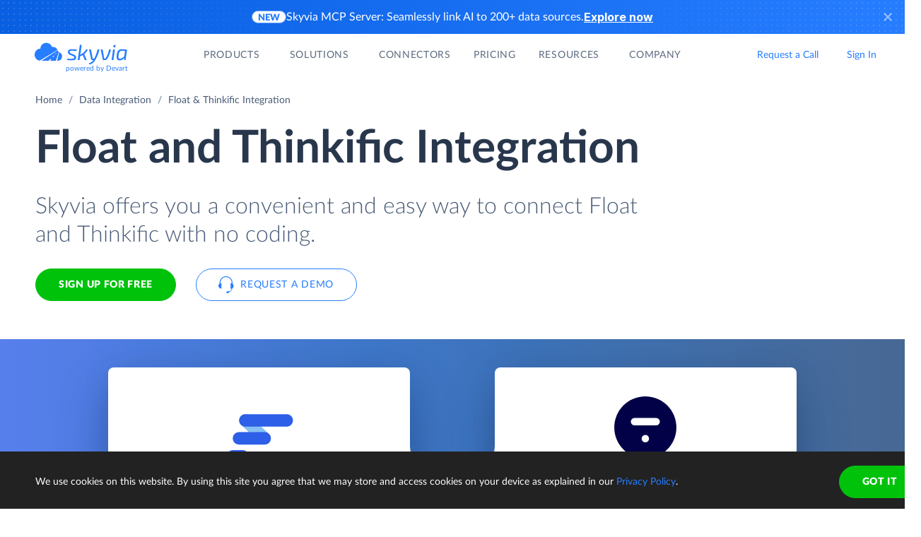

--- FILE ---
content_type: text/html; charset=utf-8
request_url: https://skyvia.com/data-integration/integrate-float-thinkific
body_size: 7371
content:
<!DOCTYPE html>
<!--[if IE 8]> <html lang="en" class="ie8 no-js"> <![endif]-->
<!--[if IE 9]> <html lang="en" class="ie9 no-js"> <![endif]-->
<!--[if !IE]><!-->
<html lang="en">
<!--<![endif]-->
<!-- BEGIN HEAD -->
<head>
    <meta charset="utf-8" />
    <title>Float &amp; Thinkific Integration - Connect, Sync - Skyvia</title>
    <meta content="Skyvia" name="author" />

    

    <link rel="canonical" href="https://skyvia.com/data-integration/integrate-float-thinkific" />

        <meta content="No-code cloud tool for Float and Thinkific integration. Load data in any direction, sync, automate workflows with no efforts!" name="description" />

        <meta content="Float Thinkific integration import sync" name="keywords" />

    <!-- Open Graph / Facebook -->
    <meta property="og:type" content="website">
    <meta property="og:title" content="Float &amp; Thinkific Integration - Connect, Sync - Skyvia">
    <meta property="og:description" content="No-code cloud tool for Float and Thinkific integration. Load data in any direction, sync, automate workflows with no efforts!">
    <meta property="og:image" content="https://skyvia.com/assets/img/meta-img/meta-image.png">
    <!-- Twitter -->
    <meta property="twitter:card" content="summary_large_image">
    <meta property="twitter:title" content="Float &amp; Thinkific Integration - Connect, Sync - Skyvia">
    <meta property="twitter:description" content="No-code cloud tool for Float and Thinkific integration. Load data in any direction, sync, automate workflows with no efforts!">
    <meta property="twitter:image" content="/assets/img/meta-img/meta-image.png">


    <link rel="apple-touch-icon" sizes="180x180" href="/assets/img/favicon/apple-touch-icon.png?v=E65xd3AgGW">
    <link rel="icon" type="image/png" sizes="32x32" href="/assets/img/favicon/favicon-32x32.png?v=E65xd3AgGW">
    <link rel="icon" type="image/png" sizes="16x16" href="/assets/img/favicon/favicon-16x16.png?v=E65xd3AgGW">
    
    
    <link rel="mask-icon" href="/assets/img/favicon/safari-pinned-tab.svg?v=E65xd3AgGW" color="#277dff">
    <link rel="shortcut icon" href="/favicon.ico?v=E65xd3AgGW">
    <meta http-equiv="x-ua-compatible" content="ie=edge">
    <meta name="apple-mobile-web-app-title" content="Skyvia">
    <meta name="application-name" content="Skyvia">
    <meta name="msapplication-TileColor" content="#ffffff">
    <meta name="msapplication-config" content="/assets/img/favicon/browserconfig.xml?v=E65xd3AgGW">
    <meta name="theme-color" content="#ffffff">
    <meta name="viewport" content="width=device-width, initial-scale=1, shrink-to-fit=no">
    <link rel="stylesheet" href="/assets/css/main.min.css">

    <script type="application/ld+json">
    {
        "@context": "http://schema.org",
        "@type": "Organization",
        "name": "Skyvia",
        "legalName" : "Skyvia",
        "url": "https://skyvia.com",
        "logo": "https://skyvia.com/assets/img/meta-img/meta-image.png",
        "foundingDate": "2014",
        "address": {
            "@type": "PostalAddress",
            "streetAddress": "2230/4 Na Žertvách St.",
            "addressLocality": "Prague",
            "addressRegion": "PR",
            "postalCode": "18000",
            "addressCountry": "Czech Republic"
        },
        "contactPoint": {
            "@type": "ContactPoint",
            "contactType": "customer support",
            "email": "support@skyvia.com"
        },
        "sameAs":[
            "https://www.facebook.com/pages/Skyvia/793874847316814",
            "https://twitter.com/SkyviaService",
            "https://www.linkedin.com/company/skyvia",
            "https://www.youtube.com/channel/UCKyolgdX5CmgZyrreqQ-umA",
            "https://www.capterra.com/p/146167/Skyvia/",
            "https://www.g2.com/products/skyvia/reviews",
            "https://www.gartner.com/reviews/market/data-integration-tools/vendor/devart/product/skyvia",
            "https://www.crunchbase.com/organization/skyvia/org_similarity_overview"
        ]
    },
    {
        "@context": "https://schema.org",
        "@type": "BreadcrumbList",
        "itemListElement": [
            {"@type":"ListItem","position":1,"name":"Home","item":"https://skyvia.com"}, 
            {"@type":"ListItem","position":2,"name":"Home","item":"https://skyvia.com/"}
        ]
    }
    </script>

    <!-- Google Tag Manager -->
        <script type="3445d44cf6cf0a36a5c02f97-text/javascript">
(function(w,d,s,l,i){w[l]=w[l]||[];w[l].push({'gtm.start':
new Date().getTime(),event:'gtm.js'});var f=d.getElementsByTagName(s)[0],
j=d.createElement(s),dl=l!='dataLayer'?'&l='+l:'';j.async=true;j.src=
'https://www.googletagmanager.com/gtm.js?id='+i+dl;f.parentNode.insertBefore(j,f);
})(window, document, 'script', 'dataLayer', 'GTM-K2QMSPZ');</script>
    <!-- End Google Tag Manager -->

     


    

    

    

</head>
<!-- END HEAD -->
<!-- BEGIN BODY -->
<body class="async-hide">

        <noscript>
            <iframe src="https://www.googletagmanager.com/ns.html?id=GTM-K2QMSPZ"
                    height="0" width="0" style="display:none;visibility:hidden"></iframe>
        </noscript>




    <header class="header header--">
      <div class="announcement-bar" id="announcement-bar" role="region" aria-label="Site-wide announcement">
        <div class="announcement-bar__content"><span class="announcement-bar__badge">New</span>
          <p class="announcement-bar__description mb-0">Skyvia MCP Server: Seamlessly link AI to 200+ data sources. </p><a class="announcement-bar__link" href="/connect/mcp-endpoint">Explore&nbsp;now</a>
        </div>
        <button class="announcement-bar__close-btn close" aria-label="Dismiss this announcement">
          <svg width="24" height="24" fill="none" xmlns="http://www.w3.org/2000/svg" aria-hidden="true">
            <path fill-rule="evenodd" clip-rule="evenodd" d="m6 16.5 4.5-4.5L6 7.5 7.5 6l4.5 4.5L16.5 6 18 7.5 13.5 12l4.5 4.5-1.5 1.5-4.5-4.5L7.5 18 6 16.5Z" fill="#fff"></path>
          </svg>
        </button>
      </div>
      <nav class="nav-wrapper" role="navigation">
        <div class="container">
          <div class="row nav-row">
            <div class="col-auto logo-wrapper"><a class="logo-header" href="/">
                <svg class="icon icon-logo ">
                  <use xlink:href="/assets/img/sprite.svg#logo"></use>
                </svg></a><span class="icon-description">powered by Devart</span></div>
            <ul class="main-menu nav navbar-nav">
              <li class="main-menu__item dropdown">
                <div class="main-menu__link">Products
                  <svg class="icon icon-dropdown-down ">
                    <use xlink:href="/assets/img/sprite.svg#dropdown-down"></use>
                  </svg>
                </div>
                <div class="dropdown-menu products">
                  <div class="row products-row">
                    <div class="col-12 col-lg-4">
                      <div class="d-none d-lg-block">
                        <div class="header-title">Platform</div>
                        <p>Integrate, back up, access, and manage your cloud data with our all-in-one cloud service</p><a class="learn" href="/platform">Overview</a>
                      </div>
                      <div class="d-lg-none"><a href="/platform">
                          <div class="header-title">Platform</div>
                          <p>Integrate, back up, access, and manage your cloud data with our all-in-one cloud service</p></a></div>
                    </div>
                    <div class="col-12 col-lg-8">
                      <div class="row">
                        <div class="col-12 col-lg-6"><a href="/data-integration">
                            <div class="header-group-title">Data Integration</div>
                            <p class="desc">Integrate your data quickly and easily with no coding</p></a></div>
                        <div class="col-12 col-lg-6"><a href="/automation">
                            <div class="header-group-title">Automation</div>
                            <p class="desc">Automate business processes and data flows between cloud apps and databases</p></a></div>
                      </div>
                      <div class="row">
                        <div class="col-12 col-lg-6"><a href="/connect">
                            <div class="header-group-title">Connect</div>
                            <p class="desc">Connect various data sources with different data-related applications</p></a></div>
                        <div class="col-12 col-lg-6"><a href="/query">
                            <div class="header-group-title">Query</div>
                            <p class="desc">Query your data from web browser via visual query builder or SQL</p></a></div>
                      </div>
                      <div class="row">
                        <div class="col-12 col-lg-6"><a href="/backup">
                            <div class="header-group-title">Backup</div>
                            <p class="desc">Keep your data safe with automatic daily and anytime manual backups</p></a></div>
                      </div>
                    </div>
                  </div>
                </div>
              </li>
              <li class="main-menu__item dropdown">
                <div class="main-menu__link">Solutions
                  <svg class="icon icon-dropdown-down ">
                    <use xlink:href="/assets/img/sprite.svg#dropdown-down"></use>
                  </svg>
                </div>
                <div class="dropdown-menu solutions">
                  <div class="row products-row">
                    <div class="col-lg-4 d-none d-lg-block">
                      <div class="header-title">Solutions</div>
                      <p>Data integration, data access, cloud to cloud backup and management.</p><a class="learn" href="/solutions">Overview</a>
                    </div>
                    <div class="col-12 col-lg-8">
                      <div class="row">
                        <div class="col-lg-4 col-12">
                          <div class="header-group-title">By use case</div><a href="/data-integration/import">Data Import</a><a href="/data-integration/export">Data Export</a><a href="/data-integration/synchronization">Data Synchronization</a><a href="/data-integration/replication">Data Replication</a><a href="/data-analysis">Data Analysis</a><a href="/on-premise-data-integration">On-premise Data Integration</a>
                        </div>
                        <div class="col-lg-4 col-12">
                          <div class="header-group-title">By Protocol</div><a href="/sql-for-cloud-apps">SQL</a><a href="/connect/odbc-driver">ODBC</a><a href="/solutions/odata-solutions">OData</a><a href="/connect/ado-net-provider">ADO.NET</a><a href="/connect/mcp-endpoint">MCP</a>
                        </div>
                        <div class="col-lg-4 col-12">
                          <div class="header-group-title">By app</div><a href="/solutions/salesforce-solutions">Salesforce</a><a href="/connect/google-data-studio">Looker Studio</a><a href="/google-sheets-addon">Google Sheets</a><a href="/excel-add-in">Excel</a>
                        </div>
                      </div>
                    </div>
                  </div>
                </div>
              </li>
              <li class="main-menu__item main-menu-submenu__item"><a class="main-menu__link" href="/connectors">Connectors</a></li>
              <li class="main-menu__item main-menu-submenu__item"><a class="main-menu__link" href="/pricing">Pricing</a></li>
              <li class="main-menu__item dropdown">
                <div class="main-menu__link">Resources
                  <svg class="icon icon-dropdown-down ">
                    <use xlink:href="/assets/img/sprite.svg#dropdown-down"></use>
                  </svg>
                </div>
                <ul class="dropdown-menu resources">
                  <li><a href="https://blog.skyvia.com/">Blog</a></li>
                  <li><a href="/case-studies">Case Studies</a></li>
                  <li><a href="/webinars">Webinars</a></li>
                  <li><a href="/whitepapers">Whitepapers</a></li>
                  <li><a href="/gallery">Gallery</a></li>
                  <li><a href="/etl-tools-comparison/#Skyvia">Compare ETL Tools</a></li>
                  <li><a href="/learn">Learn</a></li>
                  <li><a href="/support">Support Center</a></li>
                  <li><a href="https://docs.skyvia.com/">Documentation</a></li>
                </ul>
              </li>
              <li class="main-menu__item dropdown">
                <div class="main-menu__link">Company
                  <svg class="icon icon-dropdown-down ">
                    <use xlink:href="/assets/img/sprite.svg#dropdown-down"></use>
                  </svg>
                </div>
                <ul class="dropdown-menu company">
                  <li><a href="/company">About&nbsp;Us</a></li>
                  <li><a href="/company/contacts">Contacts</a></li>
                  <li><a href="/partners">Partners</a></li>
                </ul>
              </li>
            </ul>
            <div class="col-auto hamburger-wrapper">
              <button class="hamburger hamburger--spin" type="button" aria-label="Menu" aria-controls="navigation"><span class="hamburger-box"><span class="hamburger-inner"></span></span></button>
            </div>
            <div class="col-auto signup-wrapper"><a class="btn btn-default header__call" href="/schedule-demo">Request a Call</a><a class="btn btn-default header__call" href="https://app.skyvia.com/login">Sign In</a><a class="btn btn-outline-primary header__signin" href="https://app.skyvia.com/registers/#/welcome?type=integrate&source=Float&target=Thinkific">Sign Up</a></div>
          </div>
        </div>
      </nav>
    </header>
  

    <!-- BEGIN PAGE CONTAINER -->
    <div class="page-container">
        










<div class="breadcrumbs breadcrumbs--">
    <div class="container">
            <ul class="breadcrumb">
                <li><a href="/">Home</a></li>
                        <li><a href="/data-integration">Data Integration</a></li>
                <li class="active">Float &amp; Thinkific Integration</li>
            </ul>
    </div>
</div>

<script type="application/ld+json">
    {
    "@context": "https://schema.org",
    "@type": "BreadcrumbList",
    
    "itemListElement": [{"@type":"ListItem","position":1,"name":"Home","item":"https://skyvia.com"},{"@type":"ListItem","position":2,"name":"Data Integration","item":"https://skyvia.com/data-integration"},{"@type":"ListItem","position":3,"name":"Float & Thinkific Integration","item":"https://skyvia.com/data-integration/integrate-float-thinkific"}]
    }
</script>

<div>
	


    <section class="integrate-cloud-nosync-promo promo-banner">
      <div class="container">
        <div class="row">
          <div class="col-md-10 col-12">
            <h1>Float  and Thinkific  Integration</h1>
            <div class="row">
              <div class="col-md-11 col-12 mb-5">
                <p class="description">Skyvia offers you a convenient and easy way to connect Float and Thinkific with no coding.</p>
                <div class="two-top-buttons"><a class="btn btn-success" href="https://app.skyvia.com/registers/#/welcome?type=integrate&source=Float&target=Thinkific">Sign Up for free</a><a class="btn btn-outline-primary btn--icon-left" href="/schedule-demo">
                    <svg class="icon icon-phones ">
                      <use xlink:href="/assets/img/sprite.svg#phones"></use>
                    </svg>Request a Demo</a></div>
              </div>
            </div>
          </div>
        </div>
      </div>
      <div class="rectangle" aria-gradient="aria-gradient" aria-gradient-source="float" aria-gradient-target="thinkific">
        <div class="banner-contain"><a class="source-rectangle col-sm-4 col-12 text-center" href="/connectors/float"><img src="/assets/img/connectors.svg#float"/>
            <h4 class="text-center">Float</h4>
            <p class="text-center">Float is a resource management, planning and scheduling software platform to plan team's work.</p></a>
          <div class="connect-image"><img class="arrow" src="/assets/img/arrow-right-long.svg"/></div><a class="target-rectangle col-sm-4 col-12 text-center" href="/connectors/thinkific"><img src="/assets/img/connectors.svg#thinkific"/>
            <h4 class="text-center">Thinkific</h4>
            <p class="text-center">Thinkific is a platform where you can create, manage and sell education products like online courses and learning communities.</p></a>
        </div>
      </div>
    </section>
    <section class="data-integration-clients">
      <div class="container">
        <div class="row justify-content-center">
          <div class="col-lg-12 text-center">
            <p class="description">Trusted by thousands of organizations around the globe</p>
          </div>
        </div>
        <div class="d-flex flex-wrap flex-lg-nowrap justify-content-around"><img src="/assets/img/clients/clients-1.svg" alt="Panasonic"/><img src="/assets/img/clients/clients-2.svg" alt="BCA"/><img src="/assets/img/clients/clients-3.svg" alt="medecins-sans-frontieres"/><img src="/assets/img/clients/clients-4.svg" alt="hyundai"/><img src="/assets/img/clients/clients-5.svg" alt="telenor"/><img src="/assets/img/clients/clients-6.svg" alt="globaldata"/><img src="/assets/img/clients/clients-7.svg" alt="general-electric"/></div>
      </div>
    </section>
    <section class="scenarios">
      <div class="container">
        <h2>Popular Float Thinkific Integration Scenarios</h2>
        <div class="row">
          <div class="col-lg-4 col-md-6 col-12">
            <p class="description">Free plan with 10 000 loaded records per month is available</p><a class="btn btn-default" href="/data-integration">Learn more about Integration</a>
          </div>
          <div class="col-lg-8 col-md-6 col-12">
            <div class="row">
              <article class="col-lg-6 col-12">
                <h4>Load data in any direction</h4>
                <p>Skyvia offers a number of benefits for import Float data to Thinkific or vice versa. With Skyvia import you can use data filtering, perform data transformations, and many more. These features are available for both directions. Besides, Skyvia supports the UPSERT operation — inserting new records and updating records already existing in the target. This allows importing data without creating duplicates for existing target records.</p><a class="learn" href="/data-integration/import">Learn more</a>
              </article>
              <article class="col-lg-6 col-12">
                <h4>Sync data two-ways</h4>
                <p>With Skyvia you can easily perform bi-directional data synchronization between Float and Thinkific. When performing the synchronization periodically, Skyvia does not load all the data each time. It tracks changes in the synchronized data sources and performs only necessary data changes. It offers powerful mapping features, allowing you to sync data with different structure.</p><a class="learn" href="/data-integration/synchronization">Learn more</a>
              </article>
              <article class="col-lg-6 col-12">
                <h4>Sync New and Updated Data One‑way</h4>
                <p>Skyvia’s import can load only new and modified records from Float to Thinkific and vice versa. Thus, you can use import for performing one-way sync.</p><a class="learn" href="/data-integration/import">Learn more</a>
              </article>
              <article class="col-lg-6 col-12">
                <h4>Mass Data Updates and Deletes</h4>
                <p>Skyvia’s import supports all DML operations, including UPDATE and DELETE. This allows using import to perform mass update operations or mass deleting data, matching some condition.</p><a class="learn" href="/data-integration/import">Learn more</a>
              </article>
            </div>
          </div>
        </div>
      </div>
    </section>
    <section class="data-integration-how-to-work">
      <div class="container">
        <script type="application/ld+json">{"@type":"HowTo","@context":"https://schema.org","name":"How Integration of Float and Thinkific Works", "description":"Integration of Float and Thinkific with Skyvia is as easy as 1-2-3", "step":[{"@type":"HowToStep","text":"You configure your data integration operation in convenient GUI wizards and editors.","url":"https://skyvia.com/data-integration/integrate-float-thinkific"},{"@type":"HowToStep","text":"Operation is executed in a cloud automatically on schedule or manually at any time.","url":"https://skyvia.com/data-integration/integrate-float-thinkific"},{"@type":"HowToStep","text":"You can view the integration operation results for each execution in the Run History.","url":"https://skyvia.com/data-integration/integrate-float-thinkific"}],"totalTime":"PT5M"}</script>
        <div class="text-center">
          <h2>How to integrate Float and Thinkific</h2>
          <p class="description">Integration of Float and Thinkific with Skyvia is as easy as 1-2-3</p>
        </div>
        <div class="rectangle">
          <div class="row justify-content-center">
            <div class="col-md-4 col-sm-6 col-12 text-center"><img class="solutions__icon" src="/data-integration/images/data-integration_step1.svg" alt="Step 1"/>
              <p class="text-center">You configure your data integration operation in convenient GUI wizards and editors.</p>
            </div>
            <div class="col-md-4 col-sm-6 col-12 text-center"><img class="solutions__icon" src="/data-integration/images/data-integration_step2.svg" alt="Step 2"/>
              <p class="text-center">Operation is executed in a cloud automatically on schedule or manually at any time.</p>
            </div>
            <div class="col-md-4 col-sm-6 col-12 text-center"><img class="solutions__icon" src="/data-integration/images/data-integration_step3.svg" alt="Step 3"/>
              <p class="text-center">You can view the integration operation results for each execution in the Run History.</p>
            </div>
          </div>
        </div>
      </div>
    </section>
    <section class="integrate-db-dwh-mapping">
      <div class="container">
        <div class="row">
          <div class="col-lg-8 col-12">
            <h2>Integrating Data of Different Structure</h2>
            <p>Skyvia offers powerful visual editors which allow precise mapping configuration to quickly configure your data migration or synchronization between Float and Thinkific.</p>
          </div>
        </div>
        <div class="row">
          <article class="col-md-4 col-sm-6 col-12"><img class="solutions__icon" src="/data-integration/images/one-to-many.svg" alt="One-to-many or Many-to-one"/>
            <h4>One-to-many or Many-to-one</h4>
            <p>Skyvia allows you to map one Float table to several related Thinkific tables.</p>
          </article>
          <article class="col-md-4 col-sm-6 col-12"><img class="solutions__icon" src="/data-integration/images/preserving-relations.svg" alt="Preserving Relations"/>
            <h4>Preserving Relations</h4>
            <p>When integrating data with different structure Skyvia is able to preserve source data relations in target.</p>
          </article>
          <article class="col-md-4 col-sm-6 col-12"><img class="solutions__icon" src="/data-integration/images/expressions.svg" alt="Expressions"/>
            <h4>Expressions</h4>
            <p>Skyvia allows using complex mathematical and string operations and conditions for mapping data.</p>
          </article>
          <article class="col-md-4 col-sm-6 col-12"><img class="solutions__icon" src="/data-integration/images/lookup.svg" alt="Lookup"/>
            <h4>Lookup</h4>
            <p>You can use lookup mapping to map target columns to values, gotten from other target objects depending on source data.</p>
          </article>
          <article class="col-md-4 col-sm-6 col-12"><img class="solutions__icon" src="/data-integration/images/constant.svg" alt="Constant"/>
            <h4>Constant</h4>
            <p>When integrating data, you can fill some Float fields that don't have corresponding Thinkific fields (or vice versa) with constant values.</p>
          </article>
        </div>
      </div>
    </section>
    <section class="cloud-scenarios">
      <div class="container">
        <div class="text-center">
          <h2>Different Float &amp; Thinkific Integration Scenarios</h2>
          <p class="description">With Skyvia you can integrate Float with Thinkific in a number of ways. If you need to load data in one direction, from Float to Thinkific or vice versa, you can use Skyvia import. For loading data in both directions, Skyvia offers powerful data synchronization.</p>
        </div>
        <div class="row justify-content-center">
        </div>
      </div>
    </section>
    <section class="configure-data">
      <div class="container">
        <div class="row justify-content-center">
          <p class="col-lg-8 col-md-7 col-sm-9 col-xs-12 text-center description">Integrate Float and Thinkific with minimal effort and in only a few clicks!</p>
        </div>
        <div class="row justify-content-center"><a class="btn btn-success sign-btn" href="https://app.skyvia.com/registers/#/welcome?type=integrate&source=Float&target=Thinkific">Sign up for free</a><a class="btn btn-outline-primary btn--icon-left ml-4" href="/schedule-demo">
            <svg class="icon icon-phones ">
              <use xlink:href="/assets/img/sprite.svg#phones"></use>
            </svg>Request a Demo</a></div>
      </div>
    </section>
  

</div>





    </div>
    <!-- END PAGE CONTAINER -->

<footer class="footer">
  <div class="container">
    <div class="row">
      <div class="col footer-menu">
        <div class="footer-menu__block footer-logo-wrapper">
          <div class="logo-footer"><a class="logo-footer__link" href="/">
              <svg class="icon icon-logo ">
                <use xlink:href="/assets/img/sprite.svg#logo"></use>
              </svg></a><a href="https://www.devart.com/" target="_blank" title="Devart"></a></div>
          <div>
            <ul class="col social">
              <li><a class="social-icon x" href="https://twitter.com/SkyviaService"><svg width="24" height="24" xmlns="http://www.w3.org/2000/svg"><path d="M17.365 4h2.862l-6.253 6.778L21.33 20h-5.76l-4.512-5.594L5.897 20H3.033l6.689-7.25L2.664 4h5.907l4.077 5.114L17.365 4ZM16.36 18.376h1.586L7.709 5.539H6.007L16.36 18.376Z"/></svg></a></li>
              <li><a class="social-icon fb" href="https://www.facebook.com/SkyviaDataPlatform/"><svg width="24" height="24" xmlns="http://www.w3.org/2000/svg"><path d="M13.663 13.201h2l.8-3.2h-2.8v-1.6c0-.824 0-1.6 1.6-1.6h1.2v-2.69A22.536 22.536 0 0 0 14.179 4c-2.173 0-3.715 1.326-3.715 3.76v2.241h-2.4v3.2h2.4v6.802h3.2V13.2Z"/></svg></a></li>
              <li><a class="social-icon yt" href="https://www.youtube.com/channel/UCKyolgdX5CmgZyrreqQ-umA"><svg width="24" height="24" xmlns="http://www.w3.org/2000/svg"><path fill-rule="evenodd" clip-rule="evenodd" d="M19.809 18.58c-1.554.42-7.82.42-7.82.42s-6.25 0-7.798-.42a2.586 2.586 0 0 1-1.778-1.771C2 15.255 2 11.986 2 11.986s0-3.248.413-4.788a2.535 2.535 0 0 1 1.778-1.771C5.738 5 11.99 5 11.99 5s6.266 0 7.82.427a2.47 2.47 0 0 1 1.764 1.771C22 8.738 22 11.986 22 11.986s0 3.269-.427 4.823a2.517 2.517 0 0 1-1.764 1.771Zm-9.88-9.556L15.103 12 9.93 14.974v-5.95Z"/></svg></a></li>
              <li><a class="social-icon in" href="https://www.linkedin.com/company/skyvia"><svg width="24" height="24" xmlns="http://www.w3.org/2000/svg"><path d="M7.055 5.779A1.778 1.778 0 1 1 3.5 5.777a1.778 1.778 0 0 1 3.555.002Zm.054 3.093H3.553V20H7.11V8.872Zm5.617 0H9.19V20h3.502v-5.84c0-3.253 4.24-3.555 4.24 0V20h3.51v-7.049c0-5.484-6.275-5.28-7.75-2.586l.035-1.493Z"/></svg></a></li>
            </ul>
          </div>
        </div>
        <div class="footer-menu-items-list-wrapper">
          <div class="footer-menu__block company">
            <div class="footer-menu__title">Company</div>
            <ul class="footer-menu__list">
              <li class="footer-menu__item"><a class="footer-menu__link" href="/company">About Us</a></li>
              <li class="footer-menu__item"><a class="footer-menu__link" href="/company/contacts">Contacts</a></li>
              <li class="footer-menu__item"><a class="footer-menu__link" href="/partners">Partners</a></li>
            </ul>
          </div>
          <div class="footer-menu__block platform">
            <div class="footer-menu__title">Platform</div>
            <ul class="footer-menu__list">
              <li class="footer-menu__item"><a class="footer-menu__link" href="/data-integration">Data Integration</a></li>
              <li class="footer-menu__item"><a class="footer-menu__link" href="/query">Query</a></li>
              <li class="footer-menu__item"><a class="footer-menu__link" href="/connectors">Connectors</a></li>
              <li class="footer-menu__item"><a class="footer-menu__link" href="/backup">Backup</a></li>
              <li class="footer-menu__item"><a class="footer-menu__link" href="/connect">Connect</a></li>
              <li class="footer-menu__item"><a class="footer-menu__link" href="/pricing">Pricing</a></li>
            </ul>
          </div>
          <div class="footer-menu__block solution">
            <div class="footer-menu__title">Solutions</div>
            <ul class="footer-menu__list">
              <li class="footer-menu__item"><a class="footer-menu__link" href="/data-integration/import">Data Import</a></li>
              <li class="footer-menu__item"><a class="footer-menu__link" href="/data-integration/export">Data Export</a></li>
              <li class="footer-menu__item"><a class="footer-menu__link" href="/data-integration/synchronization">Data Synchronization</a></li>
              <li class="footer-menu__item"><a class="footer-menu__link" href="/data-integration/replication">Data Replication</a></li>
              <li class="footer-menu__item"><a class="footer-menu__link" href="/on-premise-data-integration">On-Premise Data Integration</a></li>
              <li class="footer-menu__item"><a class="footer-menu__link" href="/data-analysis">Data Analysis</a></li>
              <li class="footer-menu__item"><a class="footer-menu__link" href="/data-integration/salesforce-data-loader">Salesforce Data Loader</a></li>
              <li class="footer-menu__item"><a class="footer-menu__link" href="/connect/salesforce-connect">Salesforce Connect Integration</a></li>
              <li class="footer-menu__item"><a class="footer-menu__link" href="/sql-for-cloud-apps">SQL for Cloud Apps</a></li>
            </ul>
          </div>
          <div class="footer-menu__block resources">
            <div class="footer-menu__title">Resources</div>
            <ul class="footer-menu__list">
              <li class="footer-menu__item"><a class="footer-menu__link" href="https://blog.skyvia.com/">Blog</a></li>
              <li class="footer-menu__item"><a class="footer-menu__link" href="/case-studies">Case Studies</a></li>
              <li class="footer-menu__item"><a class="footer-menu__link" href="/gallery">Gallery</a></li>
              <li class="footer-menu__item"><a class="footer-menu__link" href="/etl-tools-comparison/#Skyvia">Compare ETL Tools</a></li>
              <li class="footer-menu__item"><a class="footer-menu__link" href="/learn">Learn</a></li>
              <li class="footer-menu__item"><a class="footer-menu__link" href="/support">Support Center</a></li>
              <li class="footer-menu__item"><a class="footer-menu__link" href="https://docs.skyvia.com/">Documentation</a></li>
            </ul>
          </div>
        </div>
        <div class="footer-menu__block mobile-media">
          <ul class="col social">
            <li><a class="social-icon x" href="https://twitter.com/SkyviaService"><svg width="24" height="24" xmlns="http://www.w3.org/2000/svg"><path d="M17.365 4h2.862l-6.253 6.778L21.33 20h-5.76l-4.512-5.594L5.897 20H3.033l6.689-7.25L2.664 4h5.907l4.077 5.114L17.365 4ZM16.36 18.376h1.586L7.709 5.539H6.007L16.36 18.376Z"/></svg></a></li>
            <li><a class="social-icon fb" href="https://www.facebook.com/SkyviaDataPlatform/"><svg width="24" height="24" xmlns="http://www.w3.org/2000/svg"><path d="M13.663 13.201h2l.8-3.2h-2.8v-1.6c0-.824 0-1.6 1.6-1.6h1.2v-2.69A22.536 22.536 0 0 0 14.179 4c-2.173 0-3.715 1.326-3.715 3.76v2.241h-2.4v3.2h2.4v6.802h3.2V13.2Z"/></svg></a></li>
            <li><a class="social-icon yt" href="https://www.youtube.com/channel/UCKyolgdX5CmgZyrreqQ-umA"><svg width="24" height="24" xmlns="http://www.w3.org/2000/svg"><path fill-rule="evenodd" clip-rule="evenodd" d="M19.809 18.58c-1.554.42-7.82.42-7.82.42s-6.25 0-7.798-.42a2.586 2.586 0 0 1-1.778-1.771C2 15.255 2 11.986 2 11.986s0-3.248.413-4.788a2.535 2.535 0 0 1 1.778-1.771C5.738 5 11.99 5 11.99 5s6.266 0 7.82.427a2.47 2.47 0 0 1 1.764 1.771C22 8.738 22 11.986 22 11.986s0 3.269-.427 4.823a2.517 2.517 0 0 1-1.764 1.771Zm-9.88-9.556L15.103 12 9.93 14.974v-5.95Z"/></svg></a></li>
            <li><a class="social-icon in" href="https://www.linkedin.com/company/skyvia"><svg width="24" height="24" xmlns="http://www.w3.org/2000/svg"><path d="M7.055 5.779A1.778 1.778 0 1 1 3.5 5.777a1.778 1.778 0 0 1 3.555.002Zm.054 3.093H3.553V20H7.11V8.872Zm5.617 0H9.19V20h3.502v-5.84c0-3.253 4.24-3.555 4.24 0V20h3.51v-7.049c0-5.484-6.275-5.28-7.75-2.586l.035-1.493Z"/></svg></a></li>
          </ul>
        </div>
      </div>
    </div>
  </div>
  <div class="copyright-wrapper">
    <div class="container">
      <div class="row justify-content-center">
        <div class="col-12 col-xl-8 col-lg-10 copyright">
          <ul class="footer-additional__list">
            <li class="footer-additional__item copyright-big"><span class="copyright__text">© Skyvia, 2014–2025. All rights reserved</span></li>
            <li class="footer-additional__item"><a class="footer-additional__link" href="/terms-of-service">Terms of Service</a></li>
            <li class="footer-additional__item"><a class="footer-additional__link" href="/security">Security</a></li>
            <li class="footer-additional__item"><a class="footer-additional__link" href="/privacy-policy">Privacy Policy</a></li>
            <li class="footer-additional__item mailto"><a class="footer-additional__link" href="mailto:support@skyvia.com">support@skyvia.com</a></li>
          </ul>
        </div>
        <div class="col-xl-4 col-lg-2 footer-additional bottom-container">
          <ul class="footer-additional__list">
            <li class="footer-additional__item footer-mailto"><a class="footer-additional__link" href="mailto:support@skyvia.com">support@skyvia.com</a></li>
            <li class="footer-additional__item copyright-footer"><span class="copyright__text">© Skyvia, 2014–2025. All rights reserved</span></li>
          </ul>
        </div>
      </div>
    </div>
  </div>
</footer>

    <script src="https://code.jquery.com/jquery-3.6.0.min.js" integrity="sha256-/xUj+3OJU5yExlq6GSYGSHk7tPXikynS7ogEvDej/m4=" crossorigin="anonymous" type="3445d44cf6cf0a36a5c02f97-text/javascript"></script>
    <script src="https://cdnjs.cloudflare.com/ajax/libs/popper.js/1.14.7/umd/popper.min.js" integrity="sha384-UO2eT0CpHqdSJQ6hJty5KVphtPhzWj9WO1clHTMGa3JDZwrnQq4sF86dIHNDz0W1" crossorigin="anonymous" type="3445d44cf6cf0a36a5c02f97-text/javascript"></script>
    <script src="https://cdnjs.cloudflare.com/ajax/libs/svg4everybody/2.1.9/svg4everybody.legacy.min.js" integrity="sha256-G9YRHgJRIlBrGDnNDqafosjTgDoNPcrMcslghv19qCI=" crossorigin="anonymous" type="3445d44cf6cf0a36a5c02f97-text/javascript"></script>
    <script src="https://stackpath.bootstrapcdn.com/bootstrap/4.3.1/js/bootstrap.min.js" integrity="sha384-JjSmVgyd0p3pXB1rRibZUAYoIIy6OrQ6VrjIEaFf/nJGzIxFDsf4x0xIM+B07jRM" crossorigin="anonymous" type="3445d44cf6cf0a36a5c02f97-text/javascript"></script>

    <script src="https://cdnjs.cloudflare.com/ajax/libs/chroma-js/2.0.4/chroma.min.js" type="3445d44cf6cf0a36a5c02f97-text/javascript"></script>
    <script src="https://cdnjs.cloudflare.com/ajax/libs/jQuery-slimScroll/1.3.8/jquery.slimscroll.min.js" type="3445d44cf6cf0a36a5c02f97-text/javascript"></script>

    
    

    <script src="/assets/js/scripts.min.js" type="3445d44cf6cf0a36a5c02f97-text/javascript"></script>
    <script type="3445d44cf6cf0a36a5c02f97-text/javascript">svg4everybody();</script>
    <!-- END PAGE LEVEL JAVASCRIPTS -->
<script src="/cdn-cgi/scripts/7d0fa10a/cloudflare-static/rocket-loader.min.js" data-cf-settings="3445d44cf6cf0a36a5c02f97-|49" defer></script><script defer src="https://static.cloudflareinsights.com/beacon.min.js/vcd15cbe7772f49c399c6a5babf22c1241717689176015" integrity="sha512-ZpsOmlRQV6y907TI0dKBHq9Md29nnaEIPlkf84rnaERnq6zvWvPUqr2ft8M1aS28oN72PdrCzSjY4U6VaAw1EQ==" data-cf-beacon='{"version":"2024.11.0","token":"c18692c63b9e48bc95fd519afea10690","server_timing":{"name":{"cfCacheStatus":true,"cfEdge":true,"cfExtPri":true,"cfL4":true,"cfOrigin":true,"cfSpeedBrain":true},"location_startswith":null}}' crossorigin="anonymous"></script>
</body>
<!-- END BODY -->
</html>